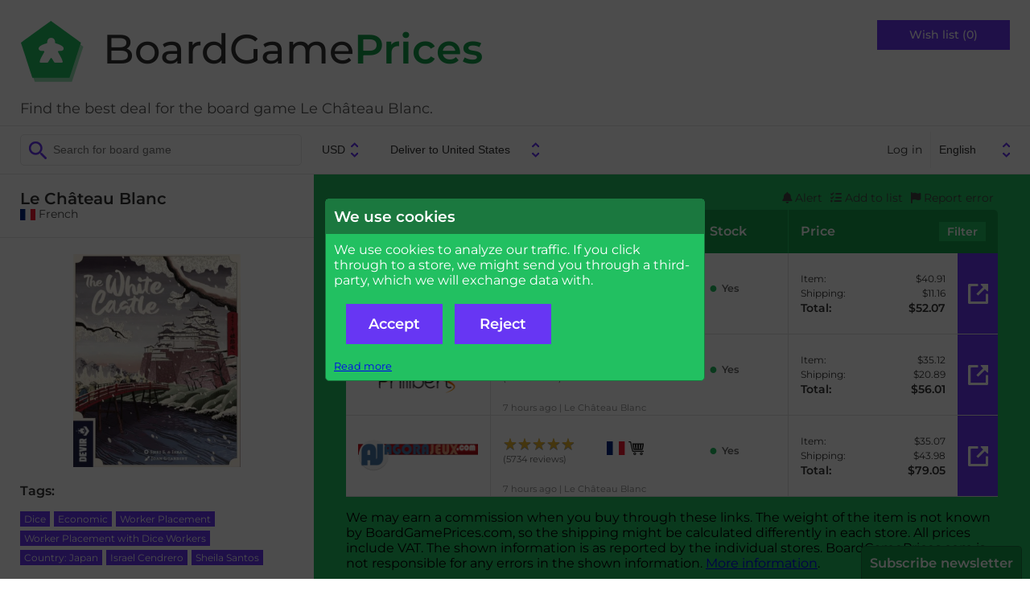

--- FILE ---
content_type: text/html; charset=UTF-8
request_url: https://boardgameprices.com/item/show/51671/le-chateau-blanc
body_size: 10156
content:
<!DOCTYPE html>
<html lang="en">
<head>
  <meta http-equiv="Content-Type" content="text/html; charset=UTF-8">
  <title>Le Château Blanc - best deal on board games -
  BoardGamePrices.com</title>
  <meta name="viewport" content="width=device-width, user-scalable=no, initial-scale=1.0">
  <link href="/css/fonts.css" rel="stylesheet">
  <link href="/css/fontawesome.min.css" rel="stylesheet">
  <link href="/css/solid.min.css" rel="stylesheet">
  <link href="/css/base2.v141.css" media="all" type="text/css" rel="stylesheet">
    <meta name="description" content="Find the best price or deal for the board game Le Château Blanc ">

  <link rel="canonical" href="/item/show/51671/le-chateau-blanc" />
<link rel="alternate" hreflang="da" href="https://braetspilspriser.dk/item/show/51671/le-chateau-blanc" />
<link rel="alternate" hreflang="sv" href="https://bradspelspriser.se/item/show/51671/le-chateau-blanc" />
<link rel="alternate" hreflang="en-GB" href="https://boardgameprices.co.uk/item/show/51671/le-chateau-blanc" />
<link rel="alternate" hreflang="en-US" href="https://boardgameprices.com/item/show/51671/le-chateau-blanc" />
<link rel="alternate" hreflang="de" href="https://brettspielpreise.de/item/show/51671/le-chateau-blanc" />
<link rel="alternate" hreflang="fr" href="https://ludiprix.fr/item/show/51671/le-chateau-blanc" />
<link rel="alternate" hreflang="nl" href="https://bordspelprijzen.nl/item/show/51671/le-chateau-blanc" />
<link rel="alternate" hreflang="es" href="https://preciosjuegosdemesa.es/item/show/51671/le-chateau-blanc" />
<meta property="og:title" content="Le Château Blanc" />
<meta property="og:image" content="https://d2qg6c07ydxh2f.cloudfront.net/items/71/img_51671_MAIN.png" />


<!-- WGCC873 -->

</head>
<body>

 <div id="header">
   <div class="headergroup flex-left">
       <a href="/"><img src="/img/logo.png" alt="BoardGamePrices.com" class="logo" />
       <h2 class="title">BoardGame<span>Prices</span></h2>
       </a>
       <div class="tagline">
Find the best deal for the board game Le Château Blanc.       </div>
   </div>

   <div class="headergroup" style="flex-grow: 2">
   </div>

   <div class="headergroup flex-right wishlistheader">
       <a class="wishlistbutton" href="/cart/show">Wish list (0)</a>
   </div>
   <div id="menutoggle">
     <input type="checkbox" />
     <div id="cover"></div>
     <span></span>
     <span></span>
     <span></span>
     <ul id="menu">
          <li>Menu</li>
          <a href="/cart/show"><li>Wish list</li></a>
                      <a href="/user/login"><li>Log in</li></a>
          
          <a href="/about"><li>About BoardGamePrices.com</li></a>
          <a href="/about/contact"><li>Contact</li></a>
          <li>
          <form id="language2" action="/user/settings" method="POST">
          <input type="hidden" name="ccy" value="USD">
          <input type="hidden" name="destination" value="US">
          <select name="language" onchange="this.form.submit()">
						<option value="da" >Dansk</option>
            			<option value="sv" >Svenska</option>
            			<option value="en" selected="selected">English</option>
            			<option value="de" >Deutsch</option>
            			<option value="fr" >Français</option>
            			<option value="nl" >Nederlands</option>
            			<option value="es" >Español</option>
                      </select>
          </form>
          </li>
     </ul>
   </div>
 </div>

 <div id="toolbar">
      <div>
          <form action="/item/search" method="GET" id="search">
              <input type="search" class="searchfield" name="search" placeholder="Search for board game" value="">
          </form>

          <form action="/user/settings" method="POST" id="profile">
              <input type="hidden" name="language" value="en">
              <select name="currency" onchange="this.form.submit()">
                                <option value="DKK" >DKK</option>
                                <option value="EUR" >EUR</option>
                                <option value="SEK" >SEK</option>
                                <option value="GBP" >GBP</option>
                                <option value="USD" selected="selected">USD</option>
                                <option value="PLN" >PLN</option>
                                <option value="NOK" >NOK</option>
                                <option value="CHF" >CHF</option>
                                <option value="CAD" >CAD</option>
                                <option value="HUF" >HUF</option>
                                <option value="CZK" >CZK</option>
                                <option value="BGN" >BGN</option>
                              </select>
              <select name="destination" onchange="this.form.submit()">
                                <option value="AT" >Deliver to Austria</option>
			                    <option value="BE" >Deliver to Belgium</option>
			                    <option value="BG" >Deliver to Bulgaria</option>
			                    <option value="CA" >Deliver to Canada</option>
			                    <option value="HR" >Deliver to Croatia</option>
			                    <option value="CZ" >Deliver to Czechia</option>
			                    <option value="DK" >Deliver to Denmark</option>
			                    <option value="EE" >Deliver to Estonia</option>
			                    <option value="FI" >Deliver to Finland</option>
			                    <option value="FR" >Deliver to France</option>
			                    <option value="DE" >Deliver to Germany</option>
			                    <option value="GR" >Deliver to Greece</option>
			                    <option value="HU" >Deliver to Hungary</option>
			                    <option value="IE" >Deliver to Ireland</option>
			                    <option value="IT" >Deliver to Italy</option>
			                    <option value="LV" >Deliver to Latvia</option>
			                    <option value="LT" >Deliver to Lithuania</option>
			                    <option value="NO" >Deliver to Norway</option>
			                    <option value="PL" >Deliver to Poland</option>
			                    <option value="PT" >Deliver to Portugal</option>
			                    <option value="RO" >Deliver to Romania</option>
			                    <option value="SK" >Deliver to Slovakia</option>
			                    <option value="SI" >Deliver to Slovenia</option>
			                    <option value="ES" >Deliver to Spain</option>
			                    <option value="SE" >Deliver to Sweden</option>
			                    <option value="CH" >Deliver to Switzerland</option>
			                    <option value="NL" >Deliver to The Netherlands</option>
			                    <option value="GB" >Deliver to United Kingdom</option>
			                    <option value="US" selected="selected">Deliver to United States</option>
			                  </select>
          </form>
      </div>

      <div id="topmenu">
                      <a href="/user/login">Log in</a>
                    <form id="language" action="/user/settings" method="POST">
          <input type="hidden" name="ccy" value="USD">
          <input type="hidden" name="destination" value="US">
          <select name="language" onchange="this.form.submit()">
						<option value="da" >Dansk</option>
            			<option value="sv" >Svenska</option>
            			<option value="en" selected="selected">English</option>
            			<option value="de" >Deutsch</option>
            			<option value="fr" >Français</option>
            			<option value="nl" >Nederlands</option>
            			<option value="es" >Español</option>
                      </select>
          </form>
      </div>
 </div>

 <div id="message">
        
     </div>

 <div id="main">
     
<!-- START ITEM LEFT -->
<script type="application/ld+json">
{
    "@context": "http://schema.org/",
    "@type": "Product",
    "name": "Le Ch\u00e2teau Blanc",
    "image": "https://d2qg6c07ydxh2f.cloudfront.net/items/71/img_51671_MAIN.png",
    "sku": "51671",
    "description": "Le Ch\u00e2teau Blanc",
    "gtin": "3701551701541",
    "offers": {
        "@type": "AggregateOffer",
        "lowPrice": "35.07",
        "highPrice": "40.91",
        "priceCurrency": "USD",
        "offerCount": 3    }
}
</script>


<div id="sidebar">
  <div class="productname sidebarinfo">
    <h1>Le Château Blanc</h1>
        <span class="itemversion"><span class="nobr"><img src="/img/svg/flags/FR.svg" class="flag-icon svg-icon" alt="FR" />&nbsp;French</span></span>
       </div>

   <div class="sidebarinfo">
     <img class="product" src="https://d2qg6c07ydxh2f.cloudfront.net/items/71/img_51671_MAIN.png" alt="Le Château Blanc" title="Le Château Blanc" />

        </div>

   <input type="checkbox" id="productdetails" role="button" class="expander" />
   <div class="productdetails expandee">

   <h3>Tags:</h3>
   <ul class="tags">
               <li><a href="/item/search/?tags=30">Dice</a></li>
                    <li><a href="/item/search/?tags=2">Economic</a></li>
                    <li><a href="/item/search/?tags=99">Worker Placement</a></li>
                    <li><a href="/item/search/?tags=28644">Worker Placement with Dice Workers</a></li>
                    <li><a href="/item/search/?tags=890">Country: Japan</a></li>
                    <li><a href="/item/search/?tags=18970">Israel Cendrero</a></li>
                    <li><a href="/item/search/?tags=18971">Sheila Santos</a></li>
                                                                                                       </ul>


      <h3>Other versions:</h3>
   <ul class="otherversions">
      <li>
            <a href="/item/show/45132/the-white-castle">
         <img class="product" src="https://d2qg6c07ydxh2f.cloudfront.net/items/32/img_45132_MINITHUMBNAIL.png" alt="The White Castle" />
         <div>
           <span>The White Castle</span>
                        <span><span class="nobr"><img src="/img/svg/flags/GB.svg" class="flag-icon svg-icon" alt="GB" />&nbsp;English</span>, <span class="nobr"><img src="/img/svg/flags/ES.svg" class="flag-icon svg-icon" alt="ES" />&nbsp;Spanish</span>, <span class="nobr"><img src="/img/svg/flags/PT.svg" class="flag-icon svg-icon" alt="PT" />&nbsp;Portuguese</span>, <span class="nobr"><img src="/img/svg/flags/IT.svg" class="flag-icon svg-icon" alt="IT" />&nbsp;Italian</span>, <span class="nobr"><img src="/img/svg/flags/DE.svg" class="flag-icon svg-icon" alt="DE" />&nbsp;German</span></span>
                     </div>
     </a>
   </li>
      <li>
            <a href="/item/show/54035/het-witte-kasteel-van-himeji">
         <img class="product" src="https://d2qg6c07ydxh2f.cloudfront.net/items/35/img_54035_MINITHUMBNAIL.png" alt="Het Witte Kasteel van Himeji" />
         <div>
           <span>Het Witte Kasteel van Himeji</span>
                        <span><span class="nobr"><img src="/img/svg/flags/NL.svg" class="flag-icon svg-icon" alt="NL" />&nbsp;Dutch</span></span>
                     </div>
     </a>
   </li>
      <li>
            <a href="/item/show/69203/bily-hrad">
         <img class="product" src="https://d2qg6c07ydxh2f.cloudfront.net/items/3/img_69203_MINITHUMBNAIL.png" alt="Bílý hrad" />
         <div>
           <span>Bílý hrad</span>
                        <span><span class="nobr"><img src="/img/svg/flags/CZ.svg" class="flag-icon svg-icon" alt="CZ" />&nbsp;Czech</span></span>
                     </div>
     </a>
   </li>
      <li>
            <a href="/item/show/71381/bialy-zamek">
         <img class="product" src="https://d2qg6c07ydxh2f.cloudfront.net/items/81/img_71381_MINITHUMBNAIL.png" alt="Biały Zamek" />
         <div>
           <span>Biały Zamek</span>
                        <span><span class="nobr"><img src="/img/svg/flags/PL.svg" class="flag-icon svg-icon flag-icon-with-border" alt="PL" />&nbsp;Polish</span></span>
                     </div>
     </a>
   </li>
      <li>
            <a href="/item/show/71725/a-feher-varkastely">
         <img class="product" src="https://d2qg6c07ydxh2f.cloudfront.net/items/25/img_71725_MINITHUMBNAIL.png" alt="A fehér várkastély" />
         <div>
           <span>A fehér várkastély</span>
                        <span><span class="nobr"><img src="/img/svg/flags/HU.svg" class="flag-icon svg-icon" alt="HU" />&nbsp;Hungarian</span></span>
                     </div>
     </a>
   </li>
      <li>
            <a href="/item/show/77160/belyj-zamok">
         <img class="product" src="https://d2qg6c07ydxh2f.cloudfront.net/items/60/img_77160_MINITHUMBNAIL.png" alt="Белый Замок" />
         <div>
           <span>Белый Замок</span>
                        <span><span class="nobr"><img src="/img/svg/flags/RU.svg" class="flag-icon svg-icon flag-icon-with-border" alt="RU" />&nbsp;Russian</span></span>
                     </div>
     </a>
   </li>
      <li>
            <a href="/item/show/115011/the-white-castle">
         <img class="product" src="https://d2qg6c07ydxh2f.cloudfront.net/items/11/img_115011_MINITHUMBNAIL.png" alt="The White Castle" />
         <div>
           <span>The White Castle</span>
                        <span><span class="nobr"><img src="/img/svg/flags/DK.svg" class="flag-icon svg-icon" alt="DK" />&nbsp;Danish</span>, <span class="nobr"><img src="/img/svg/flags/SE.svg" class="flag-icon svg-icon" alt="SE" />&nbsp;Swedish</span>, <span class="nobr"><img src="/img/svg/flags/NO.svg" class="flag-icon svg-icon" alt="NO" />&nbsp;Norwegian</span>, <span class="nobr"><img src="/img/svg/flags/FI.svg" class="flag-icon svg-icon flag-icon-with-border" alt="FI" />&nbsp;Finnish</span></span>
                     </div>
     </a>
   </li>
      </ul>
   
      
   <ul class="actions">


<li><a href="http://www.boardgamegeek.com/boardgame/371942/show">See this game at BoardGameGeek</a></li>

<li><a href="/item/history/51671/le-chateau-blanc">Price history</a></li>

<li><label for="modal_notifyme">Notify me, when the price is lower.</label></li>

<li>
    <form action="/cart/add" method="POST">
        <input type="hidden" name="id" value="51671" />
        <input type="hidden" name="action" value="return" />
        <button type="submit">Add to wish list</button>
    </form>
</li>

<li><label for="modal_report_error">Report an error on this page</label></li>








</ul>

</div>


    <label for="productdetails" id="productdetailstoggle"><span>Expand details</span></label>
</div>


<div id="content" class="withproducttools">



<ul class="producttools">
   <li><label for="modal_notifyme"><i class="fa-solid fa-bell"></i>&nbsp;Alert</label></li>
   <li><label for="modal_add_to_list"><i class="fa-solid fa-list-check"></i>&nbsp;Add to list</label></li>
   <li><label for="modal_report_error"><i class="fa-solid fa-flag"></i>&nbsp;Report error</label></li>
</ul>

<div id="vendorlist">
 <div class="vendorheader" style="-ms-grid-column: 1; -ms-grid-row: 1">Store</div>
 <div class="multicell vendorheader-wrapper" style="-ms-grid-column: 2; -ms-grid-row: 1">
     <div class="vendorheader ratingcolumn">Rating</div>
     <div class="vendorheader informationcolumn">Information</div>
     <div class="vendorheader stockcolumn">Stock</div>
 </div>
 <div class="vendorheader" style="-ms-grid-column:3; -ms-grid-row: 1">Price   <label style="cursor:pointer" for="listfilter">Filter</label>
 </div>

 <input type="checkbox" id="listfilter" role="button" class="expander">
 <div method="POST" class="listfiltercontainer expandee" style="-ms-grid-row: 2; -ms-grid-column: 1; -ms-grid-column-span: 3">
   <div>
     <p>Here you can change your price display settings for BoardGamePrices.com. By default the cheapest price is shown based on delivery with tracking to your door, paid by credit card. Some stores offer cheaper alternatives, which your can chose to have shown instead, if applicable.</p>
   </div>
   <form method="POST">
   <input type="hidden" name="pricesettings" value="1" />

    <div style="white-space: nowrap">
     <select name="pricesort">
       <option value="SMART" selected="selected">Smart sort</option>
       <option value="CHEAP1">By price including shipping</option>
       <option value="CHEAP2">By price before shipping</option>
       <option value="STOCK">By stock status</option>
     </select>
     <br />
     <input type="checkbox" name="shipping_letter" id="shipping_letter"  />
     <label for="shipping_letter">Allow shipping by letter (no tracking).</label><br />
     <input type="checkbox" name="shipping_postoffice" id="shipping_postoffice" checked="checked" />
     <label for="shipping_postoffice">Allow delivery to postal office.</label><br />
     <input type="checkbox" name="shipping_pickupbox" id="shipping_pickupbox"  />
     <label for="shipping_pickupbox">Allow delivery to an automated station.</label><br />
     <input type="checkbox" name="shipping_office" id="shipping_office"  />
     <label for="shipping_office">Allow delivery to your office address.</label><br />
     <button type="submit" class="button">Save</button>
    </div>

    <div>
     <p>Allow pick-up from these stores</p>
     <div class="pickuplist">
                                                                                                                                                                                                                                                                                                                                                                                                                                                                                                                                                                                                                                                                                                                                                                                                                                                                                                                                                                                                                                                                                                                                                                                                                                                                                                                                                                                                                                                                                                                                                                                                                                                                                                                                                                                                                                                                                                                                                                                                                                                                                                                                                                                                                                                                                                                                                                                                                                                                                                                                                                                                                                                                                                                                                                                                                                                                                                                                                                                                                                                                                                                                                                                                                                                                                                                                                                                                                                                                                                                                                                                                                                                                                                                                                                                                                                                                                                                                                                                                                                                                                                                                                                                              </div>
    </div>

   </form>
 </div>



 <div class="vendordetail vendorlogo" style="-ms-grid-column: 1; -ms-grid-row: 3"><img class="storeimage" title="Le Valet D'Coeur" alt="Le Valet D'Coeur" src="https://d2qg6c07ydxh2f.cloudfront.net/shops/275.png?hash=1" /></div>

<div class="vendordetail vendorstatus">
 <div class="infocontainer multicell" style="-ms-grid-column: 2; -ms-grid-row: 3">
     <div class="vendorrating">
            </div>
     <div class="vendorinfo">
     <img src="/img/svg/flags/CA.svg" class="vendorinfo-icon flag-icon svg-icon" alt="CA" />&nbsp;<a href="/store/stuffers/275"><img alt="Stuff your basket at Le Valet D'Coeur!" src="/img/svg/shopping-cart-icon.svg" title="Stuff your basket at Le Valet D'Coeur!" class="shopping-cart-icon svg-icon vendorinfo-icon" /></a>     </div>
     <div class="vendorstock">
                <span class="stockyes">Yes</span>
                     </div>
 </div>
    <div class="storeitemname">
        <span title="2026-01-16 09:33:09">1 day ago</span>        |
        Le Ch&acirc;teau Blanc    </div>
</div>
 <div class="vendordetail vendorprice" style="-ms-grid-column: 3; -ms-grid-row: 3">

    <div class="pricedetails">

        <div style="-ms-grid-column: 1; -ms-grid-row: 1">Item:</div>
        <div style="-ms-grid-column: 2; -ms-grid-row: 1">$40.91</div>

        <div style="-ms-grid-column: 1; -ms-grid-row: 2">Shipping:</div>
        <div style="-ms-grid-column: 2; -ms-grid-row: 2">$11.16</div>

        
        
        <div class="total" style="-ms-grid-column: 1; -ms-grid-row: 5">Total:</div>
        <div class="total grand-total" style="-ms-grid-column: 2; -ms-grid-row: 5">$52.07</div>
    </div>

                        <a rel="nofollow" href="/item/go?rank=1&source=I&storeitemid=5231995" class="buylink" onclick="return checkConsent()">Buy now</a>
            
 </div>


 <div class="vendordetail vendorlogo" style="-ms-grid-column: 1; -ms-grid-row: 4"><img class="storeimage" title="Philibert" alt="Philibert" src="https://d2qg6c07ydxh2f.cloudfront.net/shops/145.png?hash=1" /></div>

<div class="vendordetail vendorstatus">
 <div class="infocontainer multicell" style="-ms-grid-column: 2; -ms-grid-row: 4">
     <div class="vendorrating">
                <div>
         <a href="http://www.trustpilot.co.uk/review/www.philibertnet.com" rel="nofollow" style="text-decoration:none">
                      <div class="star-rating"><div class="star-rating-top" style="width:70%"><span>&#9733;</span><span>&#9733;</span><span>&#9733;</span><span>&#9733;</span><span>&#9733;</span></div><div class="star-rating-bottom"><span>&#9733;</span><span>&#9733;</span><span>&#9733;</span><span>&#9733;</span><span>&#9733;</span></div></div>                    </a>
         <span class="ratingcount">(206&nbsp;reviews)</span>
         </div>
            </div>
     <div class="vendorinfo">
     <img src="/img/svg/flags/FR.svg" class="vendorinfo-icon flag-icon svg-icon" alt="FR" />&nbsp;<a href="/store/stuffers/145"><img alt="Stuff your basket at Philibert!" src="/img/svg/shopping-cart-icon.svg" title="Stuff your basket at Philibert!" class="shopping-cart-icon svg-icon vendorinfo-icon" /></a>     </div>
     <div class="vendorstock">
                <span class="stockyes">Yes</span>
                     </div>
 </div>
    <div class="storeitemname">
        <span title="2026-01-17 12:39:21">7 hours ago</span>        |
        Le Ch&acirc;teau Blanc    </div>
</div>
 <div class="vendordetail vendorprice" style="-ms-grid-column: 3; -ms-grid-row: 4">

    <div class="pricedetails">

        <div style="-ms-grid-column: 1; -ms-grid-row: 1">Item:</div>
        <div style="-ms-grid-column: 2; -ms-grid-row: 1">$35.12</div>

        <div style="-ms-grid-column: 1; -ms-grid-row: 2">Shipping:</div>
        <div style="-ms-grid-column: 2; -ms-grid-row: 2">$20.89</div>

        
        
        <div class="total" style="-ms-grid-column: 1; -ms-grid-row: 5">Total:</div>
        <div class="total grand-total" style="-ms-grid-column: 2; -ms-grid-row: 5">$56.01</div>
    </div>

                        <a rel="nofollow" href="/item/go?rank=2&source=I&storeitemid=4992683" class="buylink" onclick="return checkConsent()">Buy now</a>
            
 </div>


 <div class="vendordetail vendorlogo" style="-ms-grid-column: 1; -ms-grid-row: 5"><img class="storeimage" title="Agorajeux" alt="Agorajeux" src="https://d2qg6c07ydxh2f.cloudfront.net/shops/212.png?hash=1" /></div>

<div class="vendordetail vendorstatus">
 <div class="infocontainer multicell" style="-ms-grid-column: 2; -ms-grid-row: 5">
     <div class="vendorrating">
                <div>
         <a href="http://www.trustpilot.co.uk/review/www.agorajeux.com" rel="nofollow" style="text-decoration:none">
                      <div class="star-rating"><div class="star-rating-top" style="width:98%"><span>&#9733;</span><span>&#9733;</span><span>&#9733;</span><span>&#9733;</span><span>&#9733;</span></div><div class="star-rating-bottom"><span>&#9733;</span><span>&#9733;</span><span>&#9733;</span><span>&#9733;</span><span>&#9733;</span></div></div>                    </a>
         <span class="ratingcount">(5734&nbsp;reviews)</span>
         </div>
            </div>
     <div class="vendorinfo">
     <img src="/img/svg/flags/FR.svg" class="vendorinfo-icon flag-icon svg-icon" alt="FR" />&nbsp;<a href="/store/stuffers/212"><img alt="Stuff your basket at Agorajeux!" src="/img/svg/shopping-cart-icon.svg" title="Stuff your basket at Agorajeux!" class="shopping-cart-icon svg-icon vendorinfo-icon" /></a>     </div>
     <div class="vendorstock">
                <span class="stockyes">Yes</span>
                     </div>
 </div>
    <div class="storeitemname">
        <span title="2026-01-17 12:29:15">7 hours ago</span>        |
        Le Ch&acirc;teau Blanc    </div>
</div>
 <div class="vendordetail vendorprice" style="-ms-grid-column: 3; -ms-grid-row: 5">

    <div class="pricedetails">

        <div style="-ms-grid-column: 1; -ms-grid-row: 1">Item:</div>
        <div style="-ms-grid-column: 2; -ms-grid-row: 1">$35.07</div>

        <div style="-ms-grid-column: 1; -ms-grid-row: 2">Shipping:</div>
        <div style="-ms-grid-column: 2; -ms-grid-row: 2">$43.98</div>

        
        
        <div class="total" style="-ms-grid-column: 1; -ms-grid-row: 5">Total:</div>
        <div class="total grand-total" style="-ms-grid-column: 2; -ms-grid-row: 5">$79.05</div>
    </div>

                        <a rel="nofollow" href="/item/go?rank=3&source=I&storeitemid=5085625" class="buylink" onclick="return checkConsent()">Buy now</a>
            
 </div>


</div>
<p>We may earn a commission when you buy through these links.
The weight of the item is not known by BoardGamePrices.com, so the shipping might be calculated differently in each store.
All prices include VAT. The shown information is as reported by the individual stores.
    BoardGamePrices.com is not responsible for any errors in the shown information. <a href="/about">More information</a>.</p>


<span>
    <input type="checkbox" id="modal_add_to_list" role="button" class="expander" />
    <div class="modal expandee fullmodal">
        <div>
            <form action="/cart/add" method="POST">
                <input type="hidden" name="id" value="51671" />
                <input type="hidden" name="action" value="return" />
                <button type="submit" class="button" style="width: 200px">Add to wish list</button>
            <label for="modal_add_to_list" class="button">Close</label>
            </form>

            <hr />

                            <em style="display:block">If you <a href="/user/login">log in</a>, you can create several lists - including public lists!</em>
            

        </div>
    </div>
</span>

<span>
<input type="checkbox" id="modal_report_error" role="button" class="expander" />
<div class="modal expandee fullmodal">
    <form action="/item/doreporterror" method="POST">
        <p>Here you can report errors on this page. Describe the error, and we will examine it as soon as possible. Notice that prices and
    stock status are updated nightly, and therefore delays can occur.</p>
        <p>
            <input type="hidden" name="store_item_ids" value="5231995,4992683,5085625" />
            <input type="hidden" name="item_id" value="51671" />
            <input type="text" id="subject2" name="subject" autofill="off" />
            <input type="hidden" id="check2" name="check" value="4" />
            <style>
                input#subject2 {
                    display:none;
                }
            </style>
            <script type="text/javascript">
                document.getElementById('check2').value = '3';
            </script>

            <div class="inputfieldrow">
                <label for="error_type">Type of the error:</label>
                <select name="error_type" id="error_type">
                    <option value="error_select">Choose...</option>
                    <option value="error_price">Wrong price</option>
                    <option value="error_stock">Wrong stock status</option>
                    <option value="error_map">Wrong product listed</option>
                    <option value="error_link">Wrong link to a shop</option>
                    <option value="error_weight">Wrong weight for the product</option>
                    <option value="error_version">Different versions listed</option>
                    <option value="error_picture">Wrong picture</option>
                    <option value="error_other">Other</option>
                </select>
            </div>

            <div class="inputfieldrow">
                <label for="error_email">Your email:</label>
                <input type="email" name="error_email" id="error_email" />
            </div>
            <div class="inputfieldrow">
                <label for="error_text">More information:</label>
                <textarea name="error_text" id="error_text"></textarea>
            </div>
            We will only use your email for notifying you, once the error has been corrected, or if we need more information.            <div class="inputfieldrow">
                <input type="submit" value="Send" class="button">
                <label for="modal_report_error" class="button">Close</label>
            </div>
        </p>
    </form>
</div>
</span>
<span>
<input type="checkbox" id="modal_notifyme" role="button" class="expander" />
<div class="modal expandee fullmodal">
    <form action="/user/notifyme" method="POST">
        <p>If you would like to be notified, when Le Château Blanc is in stock, you can enter your e-mail here. We will send you a mail, once Le Château Blanc is in stock in at least one store. We will not use your e-mail for any other purpose than sending you this one e-mail.</p>
        <div>
            <input type="hidden" name="item_id" value="51671" />
            <div class="inputfieldrow">
            <label>E-mail</label>
            <input type="email" name="email" value="" />
            <input type="text" id="subject3" name="subject" autofill="off" />
            <input type="hidden" id="check3" name="check" value="4" />
            <style>
                input#subject3 {
                    display:none;
                }
            </style>
            <script type="text/javascript">
                document.getElementById('check3').value = '3';
            </script>
            </div>
            <br />
                <input style="display: inline" type="checkbox" name="usemaxprice" id="usemaxprice" role="button" class="expander" checked="checked"/>
                <label for="usemaxprice">Only notify me, when the price (incl. shipping) is below a certain amount.</label>
                <div class="expandee">
                    <input style="width: 10em; text-align: right" type="number" name="maxprice" id="maxprice" value="79" />
                    USD                </div>
            <br />
            <br />

            <div>
                                <input style="display: inline" type="checkbox" name="excludestores" id="excludestores" role="button" class="expander"  />
                <label for="excludestores">Do not notify me for certain stores.</label>
                <div class="expandee" style="flex-direction: column">
                    <div class="excludelist">

                                                                                    <input  type="checkbox" id="excludenotify_151" name="excludenotify[151]" class="excludenotifycheck excludenotifycheck_US" />
                                <label style="display:inline" for="excludenotify_151"><img src="/img/svg/flags/US.svg" class="flag-icon svg-icon" alt="US" />&nbsp;Amazon</label><br />
                                                                                                                <input  type="checkbox" id="excludenotify_489" name="excludenotify[489]" class="excludenotifycheck excludenotifycheck_US" />
                                <label style="display:inline" for="excludenotify_489"><img src="/img/svg/flags/US.svg" class="flag-icon svg-icon" alt="US" />&nbsp;Asmodee</label><br />
                                                                                                                <input  type="checkbox" id="excludenotify_199" name="excludenotify[199]" class="excludenotifycheck excludenotifycheck_US" />
                                <label style="display:inline" for="excludenotify_199"><img src="/img/svg/flags/US.svg" class="flag-icon svg-icon" alt="US" />&nbsp;Atomic Empire</label><br />
                                                                                                                <input  type="checkbox" id="excludenotify_495" name="excludenotify[495]" class="excludenotifycheck excludenotifycheck_US" />
                                <label style="display:inline" for="excludenotify_495"><img src="/img/svg/flags/US.svg" class="flag-icon svg-icon" alt="US" />&nbsp;Board Game Barrister</label><br />
                                                                                                                <input  type="checkbox" id="excludenotify_487" name="excludenotify[487]" class="excludenotifycheck excludenotifycheck_US" />
                                <label style="display:inline" for="excludenotify_487"><img src="/img/svg/flags/US.svg" class="flag-icon svg-icon" alt="US" />&nbsp;Board Gaming with Education</label><br />
                                                                                                                <input  type="checkbox" id="excludenotify_474" name="excludenotify[474]" class="excludenotifycheck excludenotifycheck_US" />
                                <label style="display:inline" for="excludenotify_474"><img src="/img/svg/flags/US.svg" class="flag-icon svg-icon" alt="US" />&nbsp;Boardtopia</label><br />
                                                                                                                <input  type="checkbox" id="excludenotify_87" name="excludenotify[87]" class="excludenotifycheck excludenotifycheck_US" />
                                <label style="display:inline" for="excludenotify_87"><img src="/img/svg/flags/US.svg" class="flag-icon svg-icon" alt="US" />&nbsp;Cape Fear Games</label><br />
                                                                                                                <input  type="checkbox" id="excludenotify_86" name="excludenotify[86]" class="excludenotifycheck excludenotifycheck_US" />
                                <label style="display:inline" for="excludenotify_86"><img src="/img/svg/flags/US.svg" class="flag-icon svg-icon" alt="US" />&nbsp;Cardhaus</label><br />
                                                                                                                <input  type="checkbox" id="excludenotify_507" name="excludenotify[507]" class="excludenotifycheck excludenotifycheck_US" />
                                <label style="display:inline" for="excludenotify_507"><img src="/img/svg/flags/US.svg" class="flag-icon svg-icon" alt="US" />&nbsp;Coupled Games</label><br />
                                                                                                                <input  type="checkbox" id="excludenotify_504" name="excludenotify[504]" class="excludenotifycheck excludenotifycheck_US" />
                                <label style="display:inline" for="excludenotify_504"><img src="/img/svg/flags/US.svg" class="flag-icon svg-icon" alt="US" />&nbsp;Detective Hawk Games</label><br />
                                                                                                                <input  type="checkbox" id="excludenotify_82" name="excludenotify[82]" class="excludenotifycheck excludenotifycheck_US" />
                                <label style="display:inline" for="excludenotify_82"><img src="/img/svg/flags/US.svg" class="flag-icon svg-icon" alt="US" />&nbsp;Fair Play Games</label><br />
                                                                                                                <input  type="checkbox" id="excludenotify_484" name="excludenotify[484]" class="excludenotifycheck excludenotifycheck_US" />
                                <label style="display:inline" for="excludenotify_484"><img src="/img/svg/flags/US.svg" class="flag-icon svg-icon" alt="US" />&nbsp;Game Grid</label><br />
                                                                                                                <input  type="checkbox" id="excludenotify_509" name="excludenotify[509]" class="excludenotifycheck excludenotifycheck_US" />
                                <label style="display:inline" for="excludenotify_509"><img src="/img/svg/flags/US.svg" class="flag-icon svg-icon" alt="US" />&nbsp;Game Kastle</label><br />
                                                                                                                <input  type="checkbox" id="excludenotify_483" name="excludenotify[483]" class="excludenotifycheck excludenotifycheck_US" />
                                <label style="display:inline" for="excludenotify_483"><img src="/img/svg/flags/US.svg" class="flag-icon svg-icon" alt="US" />&nbsp;Game Nerdz</label><br />
                                                                                                                <input  type="checkbox" id="excludenotify_486" name="excludenotify[486]" class="excludenotifycheck excludenotifycheck_US" />
                                <label style="display:inline" for="excludenotify_486"><img src="/img/svg/flags/US.svg" class="flag-icon svg-icon" alt="US" />&nbsp;Gamers Grove</label><br />
                                                                                                                <input  type="checkbox" id="excludenotify_502" name="excludenotify[502]" class="excludenotifycheck excludenotifycheck_US" />
                                <label style="display:inline" for="excludenotify_502"><img src="/img/svg/flags/US.svg" class="flag-icon svg-icon" alt="US" />&nbsp;Games and Stuff</label><br />
                                                                                                                <input  type="checkbox" id="excludenotify_490" name="excludenotify[490]" class="excludenotifycheck excludenotifycheck_US" />
                                <label style="display:inline" for="excludenotify_490"><img src="/img/svg/flags/US.svg" class="flag-icon svg-icon" alt="US" />&nbsp;Gamezenter</label><br />
                                                                                                                <input  type="checkbox" id="excludenotify_510" name="excludenotify[510]" class="excludenotifycheck excludenotifycheck_US" />
                                <label style="display:inline" for="excludenotify_510"><img src="/img/svg/flags/US.svg" class="flag-icon svg-icon" alt="US" />&nbsp;GatePlay</label><br />
                                                                                                                <input  type="checkbox" id="excludenotify_494" name="excludenotify[494]" class="excludenotifycheck excludenotifycheck_US" />
                                <label style="display:inline" for="excludenotify_494"><img src="/img/svg/flags/US.svg" class="flag-icon svg-icon" alt="US" />&nbsp;Gift of Games</label><br />
                                                                                                                <input  type="checkbox" id="excludenotify_488" name="excludenotify[488]" class="excludenotifycheck excludenotifycheck_US" />
                                <label style="display:inline" for="excludenotify_488"><img src="/img/svg/flags/US.svg" class="flag-icon svg-icon" alt="US" />&nbsp;Just Games Rochester LLC</label><br />
                                                                                                                <input  type="checkbox" id="excludenotify_493" name="excludenotify[493]" class="excludenotifycheck excludenotifycheck_US" />
                                <label style="display:inline" for="excludenotify_493"><img src="/img/svg/flags/US.svg" class="flag-icon svg-icon" alt="US" />&nbsp;Legendesque</label><br />
                                                                                                                <input  type="checkbox" id="excludenotify_85" name="excludenotify[85]" class="excludenotifycheck excludenotifycheck_US" />
                                <label style="display:inline" for="excludenotify_85"><img src="/img/svg/flags/US.svg" class="flag-icon svg-icon" alt="US" />&nbsp;Miniature Market</label><br />
                                                                                                                <input  type="checkbox" id="excludenotify_492" name="excludenotify[492]" class="excludenotifycheck excludenotifycheck_US" />
                                <label style="display:inline" for="excludenotify_492"><img src="/img/svg/flags/US.svg" class="flag-icon svg-icon" alt="US" />&nbsp;Pandemonium Books & Games</label><br />
                                                                                                                <input  type="checkbox" id="excludenotify_512" name="excludenotify[512]" class="excludenotifycheck excludenotifycheck_US" />
                                <label style="display:inline" for="excludenotify_512"><img src="/img/svg/flags/US.svg" class="flag-icon svg-icon" alt="US" />&nbsp;Shadowborne Games</label><br />
                                                                                                                <input  type="checkbox" id="excludenotify_498" name="excludenotify[498]" class="excludenotifycheck excludenotifycheck_US" />
                                <label style="display:inline" for="excludenotify_498"><img src="/img/svg/flags/US.svg" class="flag-icon svg-icon" alt="US" />&nbsp;Spida Games</label><br />
                                                                                                                <input  type="checkbox" id="excludenotify_499" name="excludenotify[499]" class="excludenotifycheck excludenotifycheck_US" />
                                <label style="display:inline" for="excludenotify_499"><img src="/img/svg/flags/US.svg" class="flag-icon svg-icon" alt="US" />&nbsp;Spielbound</label><br />
                                                                                                                <input  type="checkbox" id="excludenotify_482" name="excludenotify[482]" class="excludenotifycheck excludenotifycheck_US" />
                                <label style="display:inline" for="excludenotify_482"><img src="/img/svg/flags/US.svg" class="flag-icon svg-icon" alt="US" />&nbsp;Tabletop Merchant</label><br />
                                                                                                                <input  type="checkbox" id="excludenotify_481" name="excludenotify[481]" class="excludenotifycheck excludenotifycheck_US" />
                                <label style="display:inline" for="excludenotify_481"><img src="/img/svg/flags/US.svg" class="flag-icon svg-icon" alt="US" />&nbsp;Time Well Spent</label><br />
                                                                                                                                                                                                                                                                                                                                                                                    <input  type="checkbox" id="excludenotify_233" name="excludenotify[233]" class="excludenotifycheck excludenotifycheck_BE" />
                                <label style="display:inline" for="excludenotify_233"><img src="/img/svg/flags/BE.svg" class="flag-icon svg-icon" alt="BE" />&nbsp;De Spelvogel</label><br />
                                                                                                                                                                                                                                                                            <input  type="checkbox" id="excludenotify_480" name="excludenotify[480]" class="excludenotifycheck excludenotifycheck_BE" />
                                <label style="display:inline" for="excludenotify_480"><img src="/img/svg/flags/BE.svg" class="flag-icon svg-icon" alt="BE" />&nbsp;Sheepgames</label><br />
                                                                                                                                                                                                                                                                                                                                <input  type="checkbox" id="excludenotify_267" name="excludenotify[267]" class="excludenotifycheck excludenotifycheck_BE" />
                                <label style="display:inline" for="excludenotify_267"><img src="/img/svg/flags/BE.svg" class="flag-icon svg-icon" alt="BE" />&nbsp;Worlds' End Comics & Games</label><br />
                                                                                                                <input  type="checkbox" id="excludenotify_551" name="excludenotify[551]" class="excludenotifycheck excludenotifycheck_CA" />
                                <label style="display:inline" for="excludenotify_551"><img src="/img/svg/flags/CA.svg" class="flag-icon svg-icon" alt="CA" />&nbsp;Cardboard Hero</label><br />
                                                                                                                <input  type="checkbox" id="excludenotify_275" name="excludenotify[275]" class="excludenotifycheck excludenotifycheck_CA" />
                                <label style="display:inline" for="excludenotify_275"><img src="/img/svg/flags/CA.svg" class="flag-icon svg-icon" alt="CA" />&nbsp;Le Valet D'Coeur</label><br />
                                                                                                                                                                                                                        <input  type="checkbox" id="excludenotify_454" name="excludenotify[454]" class="excludenotifycheck excludenotifycheck_CH" />
                                <label style="display:inline" for="excludenotify_454"><img src="/img/svg/flags/CH.svg" class="flag-icon svg-icon" alt="CH" />&nbsp;Well Played</label><br />
                                                                                                                                                                                                                        <input  type="checkbox" id="excludenotify_118" name="excludenotify[118]" class="excludenotifycheck excludenotifycheck_DE" />
                                <label style="display:inline" for="excludenotify_118"><img src="/img/svg/flags/DE.svg" class="flag-icon svg-icon" alt="DE" />&nbsp;Amazon</label><br />
                                                                                                                                                                                                                                                                                                                                                                                                                                                                                                                                                                                                                                                                                                                                                                <input  type="checkbox" id="excludenotify_447" name="excludenotify[447]" class="excludenotifycheck excludenotifycheck_DE" />
                                <label style="display:inline" for="excludenotify_447"><img src="/img/svg/flags/DE.svg" class="flag-icon svg-icon" alt="DE" />&nbsp;Gamer's HQ</label><br />
                                                                                                                <input  type="checkbox" id="excludenotify_476" name="excludenotify[476]" class="excludenotifycheck excludenotifycheck_DE" />
                                <label style="display:inline" for="excludenotify_476"><img src="/img/svg/flags/DE.svg" class="flag-icon svg-icon" alt="DE" />&nbsp;Keen Bean Studio</label><br />
                                                                                                                                                                                                                                                                                                                                                                                                                                                                                                                                                <input  type="checkbox" id="excludenotify_68" name="excludenotify[68]" class="excludenotifycheck excludenotifycheck_DE" />
                                <label style="display:inline" for="excludenotify_68"><img src="/img/svg/flags/DE.svg" class="flag-icon svg-icon" alt="DE" />&nbsp;Spiele-Offensive</label><br />
                                                                                                                                                                    <input  type="checkbox" id="excludenotify_246" name="excludenotify[246]" class="excludenotifycheck excludenotifycheck_DE" />
                                <label style="display:inline" for="excludenotify_246"><img src="/img/svg/flags/DE.svg" class="flag-icon svg-icon" alt="DE" />&nbsp;Spieletastisch</label><br />
                                                                                                                                                                                                                                                                                                                                                                                                                                                                                                                                                                                                                                                                                                                                                                                                                                                                                                                                                                                                                                                                                                                                                                                                                                                                                                                                                                                                                                                                                                                                                                                                                                                                                                                                                                                            <input  type="checkbox" id="excludenotify_467" name="excludenotify[467]" class="excludenotifycheck excludenotifycheck_EE" />
                                <label style="display:inline" for="excludenotify_467"><img src="/img/svg/flags/EE.svg" class="flag-icon svg-icon flag-icon-with-border" alt="EE" />&nbsp;Lauamängud</label><br />
                                                                                                                                                                                                                                                                                                                                                                                                                                                                                                                                                                                                                                                                                                            <input  type="checkbox" id="excludenotify_290" name="excludenotify[290]" class="excludenotifycheck excludenotifycheck_ES" />
                                <label style="display:inline" for="excludenotify_290"><img src="/img/svg/flags/ES.svg" class="flag-icon svg-icon" alt="ES" />&nbsp;Mathom</label><br />
                                                                                                                                                                                                                                                                                                                                                                                                                                                                                                                                                <input  type="checkbox" id="excludenotify_212" name="excludenotify[212]" class="excludenotifycheck excludenotifycheck_FR" />
                                <label style="display:inline" for="excludenotify_212"><img src="/img/svg/flags/FR.svg" class="flag-icon svg-icon" alt="FR" />&nbsp;Agorajeux</label><br />
                                                                                                                                                                                                                                                                                                                                                                                                                                                                                                                                                                                                                                                                                                                                                                                                                    <input  type="checkbox" id="excludenotify_145" name="excludenotify[145]" class="excludenotifycheck excludenotifycheck_FR" />
                                <label style="display:inline" for="excludenotify_145"><img src="/img/svg/flags/FR.svg" class="flag-icon svg-icon" alt="FR" />&nbsp;Philibert</label><br />
                                                                                                                                                                                                                        <input  type="checkbox" id="excludenotify_511" name="excludenotify[511]" class="excludenotifycheck excludenotifycheck_GB" />
                                <label style="display:inline" for="excludenotify_511"><img src="/img/svg/flags/GB.svg" class="flag-icon svg-icon" alt="GB" />&nbsp;All Rolled Up</label><br />
                                                                                                                <input  type="checkbox" id="excludenotify_105" name="excludenotify[105]" class="excludenotifycheck excludenotifycheck_GB" />
                                <label style="display:inline" for="excludenotify_105"><img src="/img/svg/flags/GB.svg" class="flag-icon svg-icon" alt="GB" />&nbsp;Amazon</label><br />
                                                                                                                                                                                                                                                                                                                                                                                                                                        <input  type="checkbox" id="excludenotify_116" name="excludenotify[116]" class="excludenotifycheck excludenotifycheck_GB" />
                                <label style="display:inline" for="excludenotify_116"><img src="/img/svg/flags/GB.svg" class="flag-icon svg-icon" alt="GB" />&nbsp;Chaos Cards</label><br />
                                                                                                                                                                                                                                                                                                                                                                                    <input  type="checkbox" id="excludenotify_184" name="excludenotify[184]" class="excludenotifycheck excludenotifycheck_GB" />
                                <label style="display:inline" for="excludenotify_184"><img src="/img/svg/flags/GB.svg" class="flag-icon svg-icon" alt="GB" />&nbsp;Firestorm Cards</label><br />
                                                                                                                                                                                                                        <input  type="checkbox" id="excludenotify_381" name="excludenotify[381]" class="excludenotifycheck excludenotifycheck_GB" />
                                <label style="display:inline" for="excludenotify_381"><img src="/img/svg/flags/GB.svg" class="flag-icon svg-icon" alt="GB" />&nbsp;Gamers@Hart</label><br />
                                                                                                                                                                                                                                                                                                                                                                                                                                                                                                                                                                                                                                                                                                            <input  type="checkbox" id="excludenotify_557" name="excludenotify[557]" class="excludenotifycheck excludenotifycheck_GB" />
                                <label style="display:inline" for="excludenotify_557"><img src="/img/svg/flags/GB.svg" class="flag-icon svg-icon" alt="GB" />&nbsp;Meeples Corner</label><br />
                                                                                                                                                                                                                                                                                                                                                                                                                                                                                                                                                <input  type="checkbox" id="excludenotify_188" name="excludenotify[188]" class="excludenotifycheck excludenotifycheck_GB" />
                                <label style="display:inline" for="excludenotify_188"><img src="/img/svg/flags/GB.svg" class="flag-icon svg-icon" alt="GB" />&nbsp;Second Chance Games</label><br />
                                                                                                                                                                                                                                                                                                                                                                                                                                                                                                                                                                                                    <input  type="checkbox" id="excludenotify_537" name="excludenotify[537]" class="excludenotifycheck excludenotifycheck_GB" />
                                <label style="display:inline" for="excludenotify_537"><img src="/img/svg/flags/GB.svg" class="flag-icon svg-icon" alt="GB" />&nbsp;Thistle Taverns</label><br />
                                                                                                                                                                                                                                                                                                                                <input  type="checkbox" id="excludenotify_553" name="excludenotify[553]" class="excludenotifycheck excludenotifycheck_GB" />
                                <label style="display:inline" for="excludenotify_553"><img src="/img/svg/flags/GB.svg" class="flag-icon svg-icon" alt="GB" />&nbsp;Tritex Games</label><br />
                                                                                                                <input  type="checkbox" id="excludenotify_138" name="excludenotify[138]" class="excludenotifycheck excludenotifycheck_GB" />
                                <label style="display:inline" for="excludenotify_138"><img src="/img/svg/flags/GB.svg" class="flag-icon svg-icon" alt="GB" />&nbsp;Wayland Games</label><br />
                                                                                                                <input  type="checkbox" id="excludenotify_193" name="excludenotify[193]" class="excludenotifycheck excludenotifycheck_GB" />
                                <label style="display:inline" for="excludenotify_193"><img src="/img/svg/flags/GB.svg" class="flag-icon svg-icon" alt="GB" />&nbsp;Zatu Games</label><br />
                                                                                                                <input  type="checkbox" id="excludenotify_353" name="excludenotify[353]" class="excludenotifycheck excludenotifycheck_GR" />
                                <label style="display:inline" for="excludenotify_353"><img src="/img/svg/flags/GR.svg" class="flag-icon svg-icon" alt="GR" />&nbsp;Artipia Store</label><br />
                                                                                                                                                                                                                                                                                                                                                                                                                                                                                                                                                                                                                                                        <input  type="checkbox" id="excludenotify_350" name="excludenotify[350]" class="excludenotifycheck excludenotifycheck_GR" />
                                <label style="display:inline" for="excludenotify_350"><img src="/img/svg/flags/GR.svg" class="flag-icon svg-icon" alt="GR" />&nbsp;The Game Rules</label><br />
                                                                                                                                                                                                                                                                                                                                                                                                                                                                                                                                                                                                    <input  type="checkbox" id="excludenotify_320" name="excludenotify[320]" class="excludenotifycheck excludenotifycheck_IT" />
                                <label style="display:inline" for="excludenotify_320"><img src="/img/svg/flags/IT.svg" class="flag-icon svg-icon" alt="IT" />&nbsp;Every Game You Play</label><br />
                                                                                                                                                                    <input  type="checkbox" id="excludenotify_548" name="excludenotify[548]" class="excludenotifycheck excludenotifycheck_IT" />
                                <label style="display:inline" for="excludenotify_548"><img src="/img/svg/flags/IT.svg" class="flag-icon svg-icon" alt="IT" />&nbsp;Ludus Magnus Studio</label><br />
                                                                                                                                                                                                                                                                                                                                                                                                                                                                                                                                                                                                                                                        <input  type="checkbox" id="excludenotify_240" name="excludenotify[240]" class="excludenotifycheck excludenotifycheck_NL" />
                                <label style="display:inline" for="excludenotify_240"><img src="/img/svg/flags/NL.svg" class="flag-icon svg-icon" alt="NL" />&nbsp;Gamer's Dream</label><br />
                                                                                                                                                                                                                                                                                                                                                                                                                                                                                                                                                                                                                                                                                                                                                                                                                                                                                                                                                                                                                                                                                                                                                                                                                                                    <input  type="checkbox" id="excludenotify_345" name="excludenotify[345]" class="excludenotifycheck excludenotifycheck_PT" />
                                <label style="display:inline" for="excludenotify_345"><img src="/img/svg/flags/PT.svg" class="flag-icon svg-icon" alt="PT" />&nbsp;Kult Games</label><br />
                                                                                                                                                                                                                                                                                                                                <input  type="checkbox" id="excludenotify_426" name="excludenotify[426]" class="excludenotifycheck excludenotifycheck_RO" />
                                <label style="display:inline" for="excludenotify_426"><img src="/img/svg/flags/RO.svg" class="flag-icon svg-icon" alt="RO" />&nbsp;Regatul Jocurilor</label><br />
                                                                                                                                                                                                                                                                                                                                                                                                                                                                                                                                                                                                    <input  type="checkbox" id="excludenotify_543" name="excludenotify[543]" class="excludenotifycheck excludenotifycheck_SE" />
                                <label style="display:inline" for="excludenotify_543"><img src="/img/svg/flags/SE.svg" class="flag-icon svg-icon" alt="SE" />&nbsp;Manaland</label><br />
                                                                                                                                                                                                                                                                                                                                                                                                                                                                                                                                                                                                                                                                                                                                                                                                                                </div>
                    <script type="text/javascript">
                        toggleallexcludenotify = function(localonly) {
                            shouldcheck = undefined;
                            boxes=document.getElementsByClassName('excludenotifycheck');
                            for(var i=0;i<boxes.length;i++)
                            {
                                if(boxes[i].type==='checkbox')
                                {
                                    if (localonly) {
                                        console.log(boxes[i].classList);
                                        console.log(boxes[i].classList.contains("excludenotifycheck_US"));
                                        shouldcheck = !boxes[i].classList.contains("excludenotifycheck_US");
                                    }

                                    if (shouldcheck === undefined) {
                                        shouldcheck = !boxes[i].checked;
                                    }
                                    boxes[i].checked=shouldcheck;
                                }
                            }
                        };
                    </script>
                    <div class="inputfieldrow">
                        <input type="button" onclick="toggleallexcludenotify(false);return false" class="button" value="Toggle all" />
                        <input type="button" onclick="toggleallexcludenotify(true);return false" class="button" value="Select foreign" />
                    </div>
                </div>
            </div>
            <br />

            <div class="inputfieldrow">
                <input type="submit" value="Activate" class="button">
                <label for="modal_notifyme" class="button">Close</label>
            </div>
        </div>
    </form>
</div>
</span>

</div>

 </div>

 <div id="footer">
      <a href="/about/stores">Store list</a> |
   <a href="/about/storesignup">For store owners</a> |
   <a href="/api/plugin">API</a> |
   <a href="/about/contact">Contact</a> |
   <a href="/about/privacypolicy">Privacy Policy</a> |
   <a href="/about">About BoardGamePrices.com</a> |
   <button class="btn-toggle-theme" style="background: none!important; border: none; padding: 0!important;cursor:pointer;color:white;font-family: 'Montserrat',
   sans-serif;line-height:25px;font-size:14px">Toggle Theme</button><br />
   &copy; 2012-2026 BoardGamePrices.com
 </div>

 <input type="checkbox" class="expander" role="button" id="newsletterpopup" />
 <label class="newsletter" for="newsletterpopup" id="newsletterteaser">
   <h3 style="cursor:pointer">Subscribe newsletter</h3>
 </label>
 <div class="newsletter expandee">
   <h3>Newsletter from BoardGamePrices.com<label for="newsletterpopup" class="closer" onclick="markNewsletterClosed()">X</label></h3>
   <div>
    <p>Subscribe to our weekly newsletter here!<br />You will receive 1 mail a week. Your email address will not be given to 3rd party.</p>
    <form method="POST" action="/news/newsletter" onSubmit="document.getElementById('category').value = 'boardgames'">
    <input class="inputfield" type="email" placeholder="Your email address" name="email" />
    <input type="text" id="subject" name="subject" autofil="off" />
    <input type="text" id="fullname" name="name" autofil="off" />
    <input type="text" id="category" name="category" autofil="off" />
    <input type="hidden" name="action" value="add" />
    <input type="submit" value="Subscribe" />
    </form>
   </div>
 </div>

 <div id="cookiePopup" style="display:none">
     <div>
         <h3>We use cookies</h3>

         <p>We use cookies to analyze our traffic. If you click through to a store, we might send you through a third-party, which we will exchange data with.</p>

         <p style="display:flex"><a href="#" onclick="acceptCookies(); return false;" class="action"><span>Accept</span></a><a href="#" onclick="rejectCookies(); return false;" class="action"><span>Reject</span></a></p>
         <p style="display:flex; justify-content: end; flex-direction: row"><a href="/about/privacypolicy" style="font-size: 80%">Read more</a></p>
     </div>
 </div>

 <script type="text/javascript">

     acceptCookies = function() {
         window.localStorage.setItem("acceptedCookies", "yes");
         document.getElementById("cookiePopup").style.display = "none";
         (adsbygoogle=window.adsbygoogle||[]).pauseAdRequests=0;
     };

     rejectCookies = function() {
         window.localStorage.setItem("acceptedCookies", "no");
         document.getElementById("cookiePopup").style.display = "none";
         (adsbygoogle=window.adsbygoogle||[]).pauseAdRequests=0;
     };

     document.addEventListener("DOMContentLoaded", () => {
         if (!window.localStorage.getItem("acceptedCookies")) {
             if (!document.location.href.includes("/about/privacypolicy")) {
                 document.getElementById("cookiePopup").style.display = "flex";
             }
         } else {
             (adsbygoogle=window.adsbygoogle||[]).pauseAdRequests=0;
         }
     });

     checkConsent = function() {
         try {
             if (typeof window.localStorage === 'undefined') {
                 return true;
             }
             if (window.localStorage.getItem("acceptedCookies") === "yes") {
                 return true;
             }
             if (document.getElementById("cookiePopup") === null) {
                 return true;
             }
             document.getElementById("cookiePopup").style.display = "flex";
             return false;
         } catch (e) {
             return true;
         }
         return true;
     };

	const btn = document.querySelector(".btn-toggle-theme");
	const prefersDarkScheme = window.matchMedia("(prefers-color-scheme: dark)");
	const currentTheme = localStorage.getItem("theme");
	if (currentTheme == "dark") {
	  document.body.classList.toggle("dark-mode");
	} else if (currentTheme == "light") {
	  document.body.classList.toggle("light-mode");
	}
	btn.addEventListener("click", function() {
	  if (prefersDarkScheme.matches) {
		document.body.classList.toggle("light-mode");
		var theme = document.body.classList.contains("light-mode") ? "light" : "dark";
	  } else {
		document.body.classList.toggle("dark-mode");
		var theme = document.body.classList.contains("dark-mode") ? "dark" : "light";
	  }
	  localStorage.setItem("theme", theme);
	});

    markNewsletterClosed = function() {
        var d = new Date();
        d.setTime(d.getTime() + 40*24*60*60*1000);
        document.cookie = "closedNewsletter=1; expires=" + d.toUTCString() + "; path=/";
        elm = document.getElementById('newsletterteaser');
        elm.parentNode.removeChild(elm);
    };

    if (document.cookie.indexOf("closedNewsletter=1") == -1) {
        window.setTimeout(function(){document.getElementById("newsletterpopup").checked = true}, 10000);
    }
</script>

</body>
</html>


